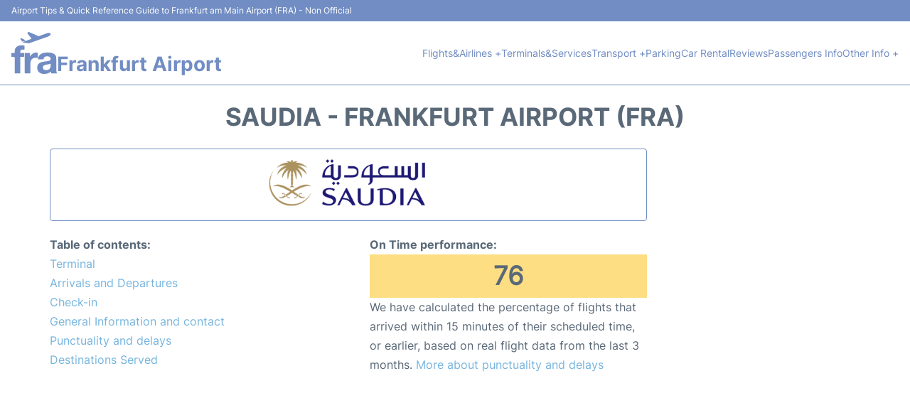

--- FILE ---
content_type: text/html; charset=UTF-8
request_url: https://www.airport-fra.com/frankfurt-airlines/saudia
body_size: 13571
content:
<!DOCTYPE html PUBLIC "-//W3C//DTD XHTML 1.0 Transitional//EN" "http://www.w3.org/TR/xhtml1/DTD/xhtml1-transitional.dtd">
<html xmlns="http://www.w3.org/1999/xhtml">
<head>
<meta http-equiv="Content-Type" content="text/html; charset=UTF-8" />
		<title>Saudia - Frankfurt Airport (FRA)</title>
	<meta name="description" content="Important information regarding Saudia (IATA code SV) at Frankfurt Airport (FRA): Terminal, Contact, Check-in" />
	<meta name="keywords" content="Saudia Frankfurt Airport (FRA), Saudia FRA, Saudia FRA airport, Saudia terminal Frankfurt Airport (FRA), Saudia terminal FRA airport" />
			<meta name="robots" content="noindex">
		<link rel="stylesheet" href="/css/plantilla/flights-2708.css">
	<link rel="canonical" href="https://www.airport-fra.com/frankfurt-airlines/saudia" />
		<meta name="viewport" content="width=device-width, initial-scale=1.0">
<link rel="apple-touch-icon" sizes="180x180" href="/apple-touch-icon.png">
<link rel="icon" type="image/png" href="/favicon-32x32.png" sizes="32x32">
<link rel="icon" type="image/png" href="/favicon-16x16.png" sizes="16x16">
<link rel="manifest" href="/manifest.json">
<meta name="theme-color" content="#ffffff">
<link rel="stylesheet" href="/css/plantilla/variables.css">
<style>
    *, *::after, *::before {margin: 0;padding: 0;box-sizing: inherit;}html {font-size: 100%;}@media (min-width: 112.5em) {html {font-size: 120%;}}body {margin: 0 auto;background-color: var(--cw);box-sizing: border-box;font-family: var(--fp);line-height: 1.7;font-weight: 400;color: var(--ct);}strong, b {font-family: var(--fpb);}.container {margin: 0 auto;max-width: 73.75rem !important;padding: 0 1.25rem;}.u-center-text {text-align: center;}.u-align-right {text-align: right;}.u-margin-bottom-big {margin-bottom: 5rem;}@media (max-width: 53.125em) {.u-margin-bottom-big {margin-bottom: 3.125rem !important;}}.u-margin-bottom-medium {margin-bottom: 1.25rem;}@media (max-width: 53.125em) {.u-margin-bottom-medium {margin-bottom: 0.938rem !important;}}.u-margin-bottom-small {margin-bottom: 0.625rem;}.u-margin-top-big {margin-top: 5rem;}.u-margin-top-huge {margin-top: 6.25rem;}.u-no-margin {margin: 0 !important;}.u-padding-top {padding-top: .625rem;}.u-padding-topbot {padding: .625rem 0;}.u-clear::after {content: "";display: table;clear: both;}.u-sticky {position: sticky;top: 2rem;}.u-flex-center {display: flex;justify-content: center;}.ad {margin-bottom: 1.25rem;overflow:auto;text-align:center;}@media (max-width: 53.125em) {.ad{overflow:unset;}}.ad-right {border: 2px solid var(--ct);min-height: 40rem;}@media (max-width: 53.125em) {.ad-right {min-height: 20rem;}}.row {max-width: var(--gw);margin: 0 auto;}.row:not(:last-child) {margin-bottom: var(--gv);}@media (max-width: 53.125em) {.row:not(:last-child) {margin-bottom: var(--gvs);}}.row [class^="col-"] {float: left;}.row [class^="col-"]:not(:last-child) {margin-right: var(--gh);}@media (max-width: 53.125em) {.row [class^="col-"]:not(:last-child) {margin-right: 0;margin-bottom: var(--gvs);}}@media (max-width: 53.125em) {.row [class^="col-"] {width: 100% !important;}}.row .col-1-of-2 {width: calc((100% - var(--gh)) / 2);}.row .col-1-of-3 {width: calc((100% - 2 * var(--gh)) / 3);}.row .col-2-of-3 {width: calc(2 * ((100% - 2 * var(--gh)) / 3) + var(--gh));}.row .col-1-of-4 {width: calc((100% - 3 * var(--gh)) / 4);}.row .col-2-of-4 {width: calc(2 * ((100% - 3 * var(--gh)) / 4) + var(--gh));}.row .col-3-of-4 {width: calc(3 * ((100% - 3 * var(--gh)) / 4) + 2 * var(--gh));}.row .col-2-of-5 {width: calc(2 * ((100% - 4 * var(--gh)) / 5) + var(--gh));}.row .col-3-of-5 {width: calc(3 * ((100% - 4 * var(--gh)) / 5) + 2 * var(--gh));}.row::after {content: "";display: table;clear: both;}.section-content {padding: 1.25rem 0;background-color: var(--cw);}
</style>
<link rel="stylesheet" href="/css/plantilla/content-2708.css">
<script defer data-domain="airport-fra.com" src="https://plausible.io/js/script.hash.outbound-links.js"></script>
<script>window.plausible = window.plausible || function() { (window.plausible.q = window.plausible.q || []).push(arguments) }</script>

<script>(function(){
'use strict';var g=function(a){var b=0;return function(){return b<a.length?{done:!1,value:a[b++]}:{done:!0}}},l=this||self,m=/^[\w+/_-]+[=]{0,2}$/,p=null,q=function(){},r=function(a){var b=typeof a;if("object"==b)if(a){if(a instanceof Array)return"array";if(a instanceof Object)return b;var c=Object.prototype.toString.call(a);if("[object Window]"==c)return"object";if("[object Array]"==c||"number"==typeof a.length&&"undefined"!=typeof a.splice&&"undefined"!=typeof a.propertyIsEnumerable&&!a.propertyIsEnumerable("splice"))return"array";
if("[object Function]"==c||"undefined"!=typeof a.call&&"undefined"!=typeof a.propertyIsEnumerable&&!a.propertyIsEnumerable("call"))return"function"}else return"null";else if("function"==b&&"undefined"==typeof a.call)return"object";return b},u=function(a,b){function c(){}c.prototype=b.prototype;a.prototype=new c;a.prototype.constructor=a};var v=function(a,b){Object.defineProperty(l,a,{configurable:!1,get:function(){return b},set:q})};var y=function(a,b){this.b=a===w&&b||"";this.a=x},x={},w={};var aa=function(a,b){a.src=b instanceof y&&b.constructor===y&&b.a===x?b.b:"type_error:TrustedResourceUrl";if(null===p)b:{b=l.document;if((b=b.querySelector&&b.querySelector("script[nonce]"))&&(b=b.nonce||b.getAttribute("nonce"))&&m.test(b)){p=b;break b}p=""}b=p;b&&a.setAttribute("nonce",b)};var z=function(){return Math.floor(2147483648*Math.random()).toString(36)+Math.abs(Math.floor(2147483648*Math.random())^+new Date).toString(36)};var A=function(a,b){b=String(b);"application/xhtml+xml"===a.contentType&&(b=b.toLowerCase());return a.createElement(b)},B=function(a){this.a=a||l.document||document};B.prototype.appendChild=function(a,b){a.appendChild(b)};var C=function(a,b,c,d,e,f){try{var k=a.a,h=A(a.a,"SCRIPT");h.async=!0;aa(h,b);k.head.appendChild(h);h.addEventListener("load",function(){e();d&&k.head.removeChild(h)});h.addEventListener("error",function(){0<c?C(a,b,c-1,d,e,f):(d&&k.head.removeChild(h),f())})}catch(n){f()}};var ba=l.atob("aHR0cHM6Ly93d3cuZ3N0YXRpYy5jb20vaW1hZ2VzL2ljb25zL21hdGVyaWFsL3N5c3RlbS8xeC93YXJuaW5nX2FtYmVyXzI0ZHAucG5n"),ca=l.atob("WW91IGFyZSBzZWVpbmcgdGhpcyBtZXNzYWdlIGJlY2F1c2UgYWQgb3Igc2NyaXB0IGJsb2NraW5nIHNvZnR3YXJlIGlzIGludGVyZmVyaW5nIHdpdGggdGhpcyBwYWdlLg=="),da=l.atob("RGlzYWJsZSBhbnkgYWQgb3Igc2NyaXB0IGJsb2NraW5nIHNvZnR3YXJlLCB0aGVuIHJlbG9hZCB0aGlzIHBhZ2Uu"),ea=function(a,b,c){this.b=a;this.f=new B(this.b);this.a=null;this.c=[];this.g=!1;this.i=b;this.h=c},F=function(a){if(a.b.body&&!a.g){var b=
function(){D(a);l.setTimeout(function(){return E(a,3)},50)};C(a.f,a.i,2,!0,function(){l[a.h]||b()},b);a.g=!0}},D=function(a){for(var b=G(1,5),c=0;c<b;c++){var d=H(a);a.b.body.appendChild(d);a.c.push(d)}b=H(a);b.style.bottom="0";b.style.left="0";b.style.position="fixed";b.style.width=G(100,110).toString()+"%";b.style.zIndex=G(2147483544,2147483644).toString();b.style["background-color"]=I(249,259,242,252,219,229);b.style["box-shadow"]="0 0 12px #888";b.style.color=I(0,10,0,10,0,10);b.style.display=
"flex";b.style["justify-content"]="center";b.style["font-family"]="Roboto, Arial";c=H(a);c.style.width=G(80,85).toString()+"%";c.style.maxWidth=G(750,775).toString()+"px";c.style.margin="24px";c.style.display="flex";c.style["align-items"]="flex-start";c.style["justify-content"]="center";d=A(a.f.a,"IMG");d.className=z();d.src=ba;d.style.height="24px";d.style.width="24px";d.style["padding-right"]="16px";var e=H(a),f=H(a);f.style["font-weight"]="bold";f.textContent=ca;var k=H(a);k.textContent=da;J(a,
e,f);J(a,e,k);J(a,c,d);J(a,c,e);J(a,b,c);a.a=b;a.b.body.appendChild(a.a);b=G(1,5);for(c=0;c<b;c++)d=H(a),a.b.body.appendChild(d),a.c.push(d)},J=function(a,b,c){for(var d=G(1,5),e=0;e<d;e++){var f=H(a);b.appendChild(f)}b.appendChild(c);c=G(1,5);for(d=0;d<c;d++)e=H(a),b.appendChild(e)},G=function(a,b){return Math.floor(a+Math.random()*(b-a))},I=function(a,b,c,d,e,f){return"rgb("+G(Math.max(a,0),Math.min(b,255)).toString()+","+G(Math.max(c,0),Math.min(d,255)).toString()+","+G(Math.max(e,0),Math.min(f,
255)).toString()+")"},H=function(a){a=A(a.f.a,"DIV");a.className=z();return a},E=function(a,b){0>=b||null!=a.a&&0!=a.a.offsetHeight&&0!=a.a.offsetWidth||(fa(a),D(a),l.setTimeout(function(){return E(a,b-1)},50))},fa=function(a){var b=a.c;var c="undefined"!=typeof Symbol&&Symbol.iterator&&b[Symbol.iterator];b=c?c.call(b):{next:g(b)};for(c=b.next();!c.done;c=b.next())(c=c.value)&&c.parentNode&&c.parentNode.removeChild(c);a.c=[];(b=a.a)&&b.parentNode&&b.parentNode.removeChild(b);a.a=null};var ia=function(a,b,c,d,e){var f=ha(c),k=function(n){n.appendChild(f);l.setTimeout(function(){f?(0!==f.offsetHeight&&0!==f.offsetWidth?b():a(),f.parentNode&&f.parentNode.removeChild(f)):a()},d)},h=function(n){document.body?k(document.body):0<n?l.setTimeout(function(){h(n-1)},e):b()};h(3)},ha=function(a){var b=document.createElement("div");b.className=a;b.style.width="1px";b.style.height="1px";b.style.position="absolute";b.style.left="-10000px";b.style.top="-10000px";b.style.zIndex="-10000";return b};var K={},L=null;var M=function(){},N="function"==typeof Uint8Array,O=function(a,b){a.b=null;b||(b=[]);a.j=void 0;a.f=-1;a.a=b;a:{if(b=a.a.length){--b;var c=a.a[b];if(!(null===c||"object"!=typeof c||Array.isArray(c)||N&&c instanceof Uint8Array)){a.g=b-a.f;a.c=c;break a}}a.g=Number.MAX_VALUE}a.i={}},P=[],Q=function(a,b){if(b<a.g){b+=a.f;var c=a.a[b];return c===P?a.a[b]=[]:c}if(a.c)return c=a.c[b],c===P?a.c[b]=[]:c},R=function(a,b,c){a.b||(a.b={});if(!a.b[c]){var d=Q(a,c);d&&(a.b[c]=new b(d))}return a.b[c]};
M.prototype.h=N?function(){var a=Uint8Array.prototype.toJSON;Uint8Array.prototype.toJSON=function(){var b;void 0===b&&(b=0);if(!L){L={};for(var c="ABCDEFGHIJKLMNOPQRSTUVWXYZabcdefghijklmnopqrstuvwxyz0123456789".split(""),d=["+/=","+/","-_=","-_.","-_"],e=0;5>e;e++){var f=c.concat(d[e].split(""));K[e]=f;for(var k=0;k<f.length;k++){var h=f[k];void 0===L[h]&&(L[h]=k)}}}b=K[b];c=[];for(d=0;d<this.length;d+=3){var n=this[d],t=(e=d+1<this.length)?this[d+1]:0;h=(f=d+2<this.length)?this[d+2]:0;k=n>>2;n=(n&
3)<<4|t>>4;t=(t&15)<<2|h>>6;h&=63;f||(h=64,e||(t=64));c.push(b[k],b[n],b[t]||"",b[h]||"")}return c.join("")};try{return JSON.stringify(this.a&&this.a,S)}finally{Uint8Array.prototype.toJSON=a}}:function(){return JSON.stringify(this.a&&this.a,S)};var S=function(a,b){return"number"!==typeof b||!isNaN(b)&&Infinity!==b&&-Infinity!==b?b:String(b)};M.prototype.toString=function(){return this.a.toString()};var T=function(a){O(this,a)};u(T,M);var U=function(a){O(this,a)};u(U,M);var ja=function(a,b){this.c=new B(a);var c=R(b,T,5);c=new y(w,Q(c,4)||"");this.b=new ea(a,c,Q(b,4));this.a=b},ka=function(a,b,c,d){b=new T(b?JSON.parse(b):null);b=new y(w,Q(b,4)||"");C(a.c,b,3,!1,c,function(){ia(function(){F(a.b);d(!1)},function(){d(!0)},Q(a.a,2),Q(a.a,3),Q(a.a,1))})};var la=function(a,b){V(a,"internal_api_load_with_sb",function(c,d,e){ka(b,c,d,e)});V(a,"internal_api_sb",function(){F(b.b)})},V=function(a,b,c){a=l.btoa(a+b);v(a,c)},W=function(a,b,c){for(var d=[],e=2;e<arguments.length;++e)d[e-2]=arguments[e];e=l.btoa(a+b);e=l[e];if("function"==r(e))e.apply(null,d);else throw Error("API not exported.");};var X=function(a){O(this,a)};u(X,M);var Y=function(a){this.h=window;this.a=a;this.b=Q(this.a,1);this.f=R(this.a,T,2);this.g=R(this.a,U,3);this.c=!1};Y.prototype.start=function(){ma();var a=new ja(this.h.document,this.g);la(this.b,a);na(this)};
var ma=function(){var a=function(){if(!l.frames.googlefcPresent)if(document.body){var b=document.createElement("iframe");b.style.display="none";b.style.width="0px";b.style.height="0px";b.style.border="none";b.style.zIndex="-1000";b.style.left="-1000px";b.style.top="-1000px";b.name="googlefcPresent";document.body.appendChild(b)}else l.setTimeout(a,5)};a()},na=function(a){var b=Date.now();W(a.b,"internal_api_load_with_sb",a.f.h(),function(){var c;var d=a.b,e=l[l.btoa(d+"loader_js")];if(e){e=l.atob(e);
e=parseInt(e,10);d=l.btoa(d+"loader_js").split(".");var f=l;d[0]in f||"undefined"==typeof f.execScript||f.execScript("var "+d[0]);for(;d.length&&(c=d.shift());)d.length?f[c]&&f[c]!==Object.prototype[c]?f=f[c]:f=f[c]={}:f[c]=null;c=Math.abs(b-e);c=1728E5>c?0:c}else c=-1;0!=c&&(W(a.b,"internal_api_sb"),Z(a,Q(a.a,6)))},function(c){Z(a,c?Q(a.a,4):Q(a.a,5))})},Z=function(a,b){a.c||(a.c=!0,a=new l.XMLHttpRequest,a.open("GET",b,!0),a.send())};(function(a,b){l[a]=function(c){for(var d=[],e=0;e<arguments.length;++e)d[e-0]=arguments[e];l[a]=q;b.apply(null,d)}})("__d3lUW8vwsKlB__",function(a){"function"==typeof window.atob&&(a=window.atob(a),a=new X(a?JSON.parse(a):null),(new Y(a)).start())});}).call(this);

window.__d3lUW8vwsKlB__("[base64]");</script>
        <script async src="//pagead2.googlesyndication.com/pagead/js/adsbygoogle.js"></script>
        <script>
            (adsbygoogle = window.adsbygoogle || []).push({
                google_ad_client: "ca-pub-1905334826690318",
                enable_page_level_ads: true
            });
        </script>
    </head>

<body>

<style>
    :root {
        --h-ct: var(--c1);
        --h-cbg: var(--cw);
        --h-svg: var(--c1);
        --h-cT: var(--c1);
    }
    .header__logo--title,.toggleDisplay{line-height:1;font-family:var(--fpb)}.menu__list-item--submenu>a.menu__link:hover,.menu__list-item>a.menu__link:hover,.toggleDisplay{font-weight:700}header{margin:0;font-size:.875rem}.header__bot{background-color:var(--h-cbg);color:var(--h-ct);padding:15px 16px;position:relative;border-bottom:1px solid}.header__top{padding:5px 16px;display:flex;justify-content:space-between;gap:20px;background-color:var(--c1);color:var(--cw);font-size:12px}.header__main,.menu__list{display:flex;align-items:center}.header__main{position:relative;justify-content:space-between}.header__logo{display:flex;align-items:flex-end;gap:1rem}.header__logo--title{font-size:28px;text-decoration:none;color:var(--h-cT)}.header__logo img{width:3rem}.header__logo svg{width:4rem;fill:var(--h-svg)}.header__info{display:flex;flex-direction:column;gap:5px}.header__info span{font-size:14px;text-wrap:balance;line-height:1.2}.menu{z-index:999}.menu__list{position:relative;gap:1rem}.menu__link:link,.menu__link:visited{display:inline-block;width:100%;text-decoration:none;color:var(--h-ct);transition:.2s;text-wrap:nowrap}.menu [class^=menu__list-item]{transition:.2s;position:relative}.menu [class^=menu__list-item]:hover .menu__submenu{display:block}.menu__list-item--submenu>.menu__link{width:auto}.menu__list-item--submenu>.menu__link::before{content:attr(data-text) " +"}.menu__submenu{display:none;position:absolute;background-color:var(--h-cbg);z-index:10;top:100%;left:0;border:1px solid;min-width:100%;border-radius:4px}.menu__list-item--subitem{border:0;transition:2s}.menu__list-item--subitem .menu__link{padding:.5rem .75rem!important}.menu__list-item--subitem:hover .menu__link{text-decoration:underline}.menu__list-item>a.menu__link:before{content:attr(data-text)}.menu__list-item--submenu>a.menu__link:before{content:attr(data-text) " +"}.menu__list-item--submenu>a.menu__link:before,.menu__list-item>a.menu__link:before{font-weight:700;height:0;overflow:hidden;visibility:hidden;display:block}a.menu__link:has(+ ul:hover){font-weight:700}.nav-toggle,.nav-toggle__checkbox{display:none}.nav-toggle__button{display:inline-block;height:3rem;width:3rem;text-align:center;cursor:pointer}.nav-toggle__icon{position:relative;margin-top:1.45rem}.nav-toggle__icon,.nav-toggle__icon::after,.nav-toggle__icon::before{width:1.65rem;height:3px;background-color:var(--h-ct);display:inline-block}.nav-toggle__icon::after,.nav-toggle__icon::before{content:"";position:absolute;left:0;transition:.2s}.nav-toggle__icon::before{top:-.5rem}.nav-toggle__icon::after{top:.5rem}.nav-toggle__checkbox:checked+.nav-toggle__button .nav-toggle__icon{background-color:transparent}.nav-toggle__checkbox:checked+.nav-toggle__button .nav-toggle__icon::before{top:0;transform:rotate(135deg)}.nav-toggle__checkbox:checked+.nav-toggle__button .nav-toggle__icon::after{top:0;transform:rotate(-135deg)}.toggleDisplay{display:none;position:absolute;top:.375rem;right:2.2rem;color:var(--c1);font-size:1.875rem;cursor:pointer}ul{list-style:none}.lang{display:flex!important;align-items:center;gap:5px}@media (max-width:53.125em){.header__logo{width:100%;justify-content:space-between}.header__info{text-align:center}.menu{position:absolute;background-color:var(--h-cbg);top:calc(100% + .5rem);width:100vw;left:-1.25rem}.menu__list{border-bottom:1px solid var(--c1);display:block;padding:0 1.25rem 1.25rem}.menu__link:link,.menu__link:visited{padding:.875rem 0}.menu [class^=menu__list-item],.nav-toggle{display:block}.menu [class^=menu__list-item]:hover .menu__submenu{display:inherit}.menu__list-item--submenu{position:relative}.menu__submenu{display:none;width:100%;position:relative;top:0;background-color:var(--h-cbg);border:0;min-width:initial}.menu__list-item--subitem{width:100%}.menu .container{padding:0}.toggleDisplay{display:inline-block}.toggleVisible{display:block;max-height:62.5rem;overflow-y:hidden;transition:max-height 1s ease-out}.toggleHidden{max-height:0;overflow-y:hidden;padding:0}.lang{gap:0}.lang span{padding:.5rem .75rem}.lang__ul{display:flex}.lang__ul li{width:initial}.lang__ul a{text-decoration:underline!important}}.menu__submenu--last{left:unset;right:0}
</style>
<header>
    <div class="header__top">
        <span>Airport Tips & Quick Reference Guide to Frankfurt am Main Airport (FRA) - Non Official</span>
    </div>
    <div class="header__bot">
        <div class="header__main">
            
            <div class="header__logo">
                <a href="https://www.airport-fra.com" title="Frankfurt Airport">
                    <?xml version="1.0" encoding="UTF-8"?>
<svg id="Capa_1" xmlns="http://www.w3.org/2000/svg" viewBox="0 0 128 117.54">
  <path d="M111.04,110.97c-1.72,1.23-3.23,2.57-5.04,3.54-2.68,1.44-5.55,2.26-8.51,2.65-4.36.58-8.72.56-13.04-.61-6.47-1.76-10.95-7.11-11.65-13.77-.34-3.21-.03-6.28,1.1-9.26,1.46-3.85,4.37-6.33,8.03-7.92,4.12-1.79,8.54-2.43,12.98-3,4.17-.54,8.43-.67,12.39-2.3,2.23-.91,3.39-3.37,3.08-5.73-.58-4.49-3.63-5.98-7.6-6.18-1.74-.08-3.5-.15-5.25.12-4.08.62-6.41,3-7,7.03-.16,1.1-.66,1.24-1.57,1.23-4.31-.03-8.62,0-12.94-.01-1.44,0-1.64-.18-1.47-1.59.71-5.82,3.52-10.35,8.53-13.41,4.34-2.66,9.17-3.66,14.2-4.08,5.29-.44,10.5-.1,15.66,1.03,3.06.67,5.96,1.8,8.4,3.83,2.85,2.38,4.6,5.41,4.79,9.15.59,11.56.1,23.13.26,34.7.04,2.84.45,5.63,1.4,8.32.4,1.13.27,1.33-.95,1.33-4.51.01-9.02,0-13.53.02-.88,0-1.3-.33-1.45-1.2-.21-1.25-.52-2.49-.82-3.88ZM110.47,92.74c0-1.3-.03-2.26,0-3.22.03-.78-.23-.93-.9-.55-1.84,1.04-3.89,1.34-5.93,1.7-3.16.56-6.38.8-9.46,1.86-3.09,1.06-5.2,2.8-5.55,6.26-.32,3.18.96,6.1,4.15,7.22,2.87,1,5.78,1.07,8.71.5,4.4-.86,7.27-3.45,8.37-7.83.52-2.05.73-4.15.6-5.93Z"/>
  <path d="M25.04,92.88c0,7.18,0,14.37,0,21.55,0,1.6,0,1.61-1.59,1.61-4.15,0-8.3,0-12.46,0-1.62,0-1.63,0-1.63-1.69,0-14.21,0-28.42,0-42.63q0-1.9-1.87-1.91c-2.08,0-4.15-.03-6.23.01-.93.02-1.27-.33-1.25-1.26.04-2.79.04-5.59,0-8.38-.01-.92.3-1.29,1.24-1.27,2.31.04,4.63-.02,6.95.03.89.02,1.17-.32,1.18-1.19.02-2.55-.25-5.11.34-7.63,1.62-6.98,6.24-10.78,13.04-12.2,4.42-.92,8.87-.52,13.31-.06.59.06.71.43.71.91,0,3.31,0,6.63,0,9.94,0,.73-.35.97-1.03.98-1.68.02-3.32-.3-5.01-.26-3.65.09-5.29,1.64-5.48,5.31-.05,1.03-.25,2.05-.24,3.09,0,.84.34,1.11,1.14,1.1,2.75-.03,5.51.02,8.26-.03,1.01-.02,1.43.28,1.41,1.35-.06,2.75-.05,5.51,0,8.26.02,1.01-.37,1.32-1.34,1.3-2.59-.04-5.19-.02-7.79-.01-1.67,0-1.67,0-1.67,1.63,0,7.14,0,14.29,0,21.43Z"/>
  <path d="M52.59,68.8c1.28-2.44,3.04-4.42,5.02-6.21,3-2.71,6.47-4.42,10.54-4.89,1.68-.19,3.32-.35,4.98.06.73.18,1.04.56,1.03,1.34-.03,4.23-.03,8.46,0,12.69,0,.76-.28.98-.99.89-1.38-.17-2.76-.45-4.14-.44-6.61.05-12.36,1.96-14.69,9.96-.73,2.49-1.04,5.06-1.03,7.66.02,8.18,0,16.36,0,24.55,0,1.6,0,1.61-1.59,1.61-4.31,0-8.62-.02-12.94.02-1.01,0-1.41-.28-1.41-1.35.03-18.16.02-36.32,0-54.48,0-1,.35-1.32,1.33-1.31,4.19.04,8.38.04,12.58,0,.98,0,1.34.32,1.32,1.31-.05,2.86-.02,5.71-.02,8.57Z"/>
  <path d="M48.1,31.41c-4.68-.4-9.78-.78-14.78-2.07-.49-.13-1.19-.11-1.18-.82.01-.6.7-.61,1.12-.77,7.43-2.77,14.87-5.54,22.33-8.23,1.22-.44,1.26-.82.49-1.78-3.56-4.47-7.07-8.98-10.62-13.45-.57-.72-.56-1.22.05-1.94,2.38-2.82,2.36-2.85,5.84-1.36,8.06,3.44,16.12,6.86,24.16,10.35.91.4,1.69.4,2.59.08,7.46-2.68,14.94-5.32,22.41-8.01,2.45-.88,4.93-1.03,7.43-.39,2.68.69,3.32,2.55,1.69,4.95-1.64,2.4-3.86,3.99-6.51,4.92-16.22,5.69-32.44,11.42-48.67,17.07-1.92.67-3.82,1.59-6.34,1.45Z"/>
  <path d="M27.55,17.08c.42.15.79.25,1.13.43,3.5,1.8,6.99,3.61,10.49,5.43.33.17.83.28.83.72,0,.52-.55.48-.88.61-2.32.88-4.65,1.72-6.97,2.6-.77.29-1.25.18-1.8-.57-1.41-1.89-2.98-3.66-4.45-5.5-.4-.5-1.16-1.04-.72-1.78.55-.93,1.36-1.67,2.39-1.95Z"/>
</svg>                </a>
                <div class="header__info">
                    <a href="https://www.airport-fra.com" class="header__logo--title">Frankfurt Airport</a>
                </div>
                
                <div class="nav-toggle">
                    <input type="checkbox" class="nav-toggle__checkbox" id="navi-toggle" autocomplete="off">
                    <label for="navi-toggle" class="nav-toggle__button">
                        <span class="nav-toggle__icon">
                            &nbsp;
                        </span>
                    </label>
                </div>
            </div>

            <nav class="menu toggleHidden">
                <ul class="menu__list">
                                            <li class="menu__list-item--submenu">
                                <a class="menu__link" title="Flights&Airlines" href="#" data-text="Flights&Airlines" >
                                    Flights&Airlines +                                </a>
                                                                        <ul class="menu__submenu toggleHidden ">
                                                                                            <li class="menu__list-item--subitem">
                                                        <a class="menu__link" title="Arrivals" href="/frankfurt-arrivals" >
                                                            Arrivals                                                        </a>
                                                    </li>
                                                                                                    <li class="menu__list-item--subitem">
                                                        <a class="menu__link" title="Departures" href="/frankfurt-departures" >
                                                            Departures                                                        </a>
                                                    </li>
                                                                                                    <li class="menu__list-item--subitem">
                                                        <a class="menu__link" title="Flight Status" href="/frankfurt-flight-status" >
                                                            Flight Status                                                        </a>
                                                    </li>
                                                                                                    <li class="menu__list-item--subitem">
                                                        <a class="menu__link" title="Airlines" href="/frankfurt-airlines" >
                                                            Airlines                                                        </a>
                                                    </li>
                                                                                        </ul>
                                                                </li>
                                                    <li class="menu__list-item">
                                <a class="menu__link" title="Terminals&Services" href="/terminals.php" data-text="Terminals&Services" >
                                    Terminals&Services                                </a>
                                                            </li>
                                                    <li class="menu__list-item--submenu">
                                <a class="menu__link" title="Transport" href="/transport.php" data-text="Transport" >
                                    Transport +                                </a>
                                                                        <ul class="menu__submenu toggleHidden ">
                                                                                            <li class="menu__list-item--subitem">
                                                        <a class="menu__link" title="Bus" href="/bus.php" >
                                                            Bus                                                        </a>
                                                    </li>
                                                                                                    <li class="menu__list-item--subitem">
                                                        <a class="menu__link" title="Taxi" href="/taxi.php" >
                                                            Taxi                                                        </a>
                                                    </li>
                                                                                                    <li class="menu__list-item--subitem">
                                                        <a class="menu__link" title="Train" href="/train.php" >
                                                            Train                                                        </a>
                                                    </li>
                                                                                                    <li class="menu__list-item--subitem">
                                                        <a class="menu__link" title="Transfers" href="/transfers.php" >
                                                            Transfers                                                        </a>
                                                    </li>
                                                                                        </ul>
                                                                </li>
                                                    <li class="menu__list-item">
                                <a class="menu__link" title="Parking" href="/parking.php" data-text="Parking" >
                                    Parking                                </a>
                                                            </li>
                                                    <li class="menu__list-item">
                                <a class="menu__link" title="Car Rental Frankfurt Airport" href="/car-rental.php" data-text="Car Rental" >
                                    Car Rental                                </a>
                                                            </li>
                                                    <li class="menu__list-item">
                                <a class="menu__link" title="Reviews" href="/review.php" data-text="Reviews" >
                                    Reviews                                </a>
                                                            </li>
                                                    <li class="menu__list-item">
                                <a class="menu__link" title="Passengers Info" href="/passengers.php" data-text="Passengers Info" >
                                    Passengers Info                                </a>
                                                            </li>
                                                    <li class="menu__list-item--submenu">
                                <a class="menu__link" title="Other Info" href="#" data-text="Other Info" >
                                    Other Info +                                </a>
                                                                        <ul class="menu__submenu toggleHidden menu__submenu--last">
                                                                                            <li class="menu__list-item--subitem">
                                                        <a class="menu__link" title="Lounges" href="/lounges.php" >
                                                            Lounges                                                        </a>
                                                    </li>
                                                                                                    <li class="menu__list-item--subitem">
                                                        <a class="menu__link" title="Shopping" href="/shopping.php" >
                                                            Shopping                                                        </a>
                                                    </li>
                                                                                                    <li class="menu__list-item--subitem">
                                                        <a class="menu__link" title="FAQs" href="/faqs.php" >
                                                            FAQs                                                        </a>
                                                    </li>
                                                                                        </ul>
                                                                </li>
                                        </ul>
            </nav>
            
            
        </div>
    </div>

  <script>
    const menuToggle=document.querySelector(".nav-toggle"),menuCheckBox=document.querySelector(".nav-toggle__checkbox"),menuMobile=document.querySelector(".menu"),menuIdiomes=document.querySelector(".header__lang"),menuItems=document.querySelectorAll(".menu__list-item--submenu");function toggleMenu(){menuCheckBox.checked?(menuMobile.classList.replace("toggleHidden","toggleVisible"),menuIdiomes.classList.replace("toggleHidden","toggleVisible")):(menuMobile.classList.replace("toggleVisible","toggleHidden"),menuIdiomes.classList.replace("toggleVisible","toggleHidden"))}function toggleSubMenu(){if(this.lastElementChild.classList.contains("toggleVisible")){this.lastElementChild.classList.replace("toggleVisible","toggleHidden");let e=this.querySelector(".toggleDisplay");e.textContent="+"}else{this.lastElementChild.classList.replace("toggleHidden","toggleVisible");let l=this.querySelector(".toggleDisplay");l.textContent="−"}}menuToggle.addEventListener("click",toggleMenu),menuItems.forEach(e=>{e.querySelector(".toggleDisplay"),e.addEventListener("click",toggleSubMenu)});
  </script>
  <div class="clear"></div>
</header>
	<main>
		<div class="section-content">
			<div class="container">

				<div class="content-text">
											<div class="u-center-text u-margin-bottom-medium">
							<h1 class="heading-primary">Saudia - Frankfurt Airport (FRA)</h1>
						</div>
																				</div>
				
				<div class="row">
					<div class="col-3-of-4 content-text">

						<div id="airline_img"><img src="/images/airlines17/saudia.png" alt="Saudia" width="230" class="img-airline"/></div>
						<div id="airline_text">

														
							<div class="row">
								<div class="col-1-of-2 flight-content__table">
									<b>Table of contents:</b>
									<a href="#Terminal_Gates">Terminal</a>
									<a href="#Arrivals_Departures">Arrivals and Departures</a>
									<a href="#Checkin">Check-in</a>
									<a href="#General_information">General Information and contact</a>
									<a href="#Punctuality_and_delays">Punctuality and delays</a>
									<a href="#Destinations">Destinations Served</a>
								</div>
								<div class="col-1-of-2">
									<b>On Time performance:</b><br>

																		<div style="text-align: center;background-color: #fede82;" >
										<span style="font-size: 36px;font-weight: bold;">
																					76																				</span>
									</div>
																			We have calculated the percentage of flights that arrived within 15 minutes of their scheduled time, or earlier, based on real flight data from the last 3 months. <a href='#Punctuality_and_delays'>More about punctuality and delays</a>																	</div>
							</div>



							<div class="ad">
							
	<script async src="//pagead2.googlesyndication.com/pagead/js/adsbygoogle.js"></script>
	<!-- frankfurt - airline - topR -->
	<ins class="adsbygoogle"
		 style="display:block"
		 data-ad-client="ca-pub-1905334826690318"
		 data-ad-slot="9475266040"
		 data-ad-format="auto"
		 data-full-width-responsive="true"></ins>
	<script>
	(adsbygoogle = window.adsbygoogle || []).push({});
	</script>
								</div>

							<!-- terminal -->

							<h2 id="Terminal_Gates">Terminal</h2> 
																																			<h3>Arrivals and Departures Terminal:</h3><p>Saudia uses <b>Terminal 2</b> at Frankfurt Airport (FRA).<br><br>Some flights labeled as Saudia are codeshare flights operated by other Airlines. As a result, the following terminals are used for codeshare flights labeled as Saudia: Terminal 1. <br></p>
																														
							<!-- flights -->
															<h2 id="Arrivals_Departures">Arrivals and Departures</h2> 

																	<p>Follow the links below in order to see all the flights scheduled for Saudia</p>
									<p>
										- <a href='/frankfurt-arrivals-airline-saudia' style='text-decoration:underline;'>Saudia Arrivals</a><br>
										- <a href='/frankfurt-departures-airline-saudia' style='text-decoration:underline;'>Saudia Departures</a>									</p>
															

							
							<!-- check-in -->
							<h2 id="Checkin">Check-in</h2> 
															<p>In order to check in for your flight at Frankfurt Airport (FRA), go to the terminal where your flight departs from, or follow the instructions provided in your ticket.</p>
							
							<!-- general information -->
							<h2 id="General_information">General Information and contact</h2>
							<p>
																	- <b>IATA Code:</b> SV<br>
																									- <b>Website:</b> <a href="http://www.saudia.com/" target="_blank" style="text-decoration:underline;">www.saudia.com/</a><br>
																
																								<!--  -->
															</p>

							<!-- codeshare -->
															<h2>Codeshare</h2>
																	<p>This airline operate some flights, but other flights are codeshare flights operated by the following airlines</p>
																<p>
																	-  <a href="/frankfurt-airlines/ita-airways" style="text-decoration:underline;">ITA Airways</a><br>
																</p>
								
							

							<!-- punctuality -->
							<h2 id="Punctuality_and_delays">Punctuality and delays</h2>
							<p>
									
									We have gathered data from recent months and present below an analysis of how timely the flights have been.<br><br>
									<div class="row">
										<div class="col-1-of-2">
											<div class="u-flex-center" style="height: 300px">
											<canvas id="otp"></canvas>
											</div>
										</div>
										<div class="col-1-of-2">
											In terms of On-Time Performance, by analyzing the flight data from the last three months, spanning from October 17, 2025 to January 16, 2026, we have obtained these figures.<br>
											<b>Total number of flights:</b> 92<br>
											<b>On Time:</b> 70 ( 76 % )<br>
											<b>Moderate Delay:</b> 11 ( 12 % )<br>
											<b>Significant Delay:</b> 6 ( 7 % )<br>
											<b>Major Delay:</b> 4 ( 4 % )<br>
											<b>Canceled:</b> 0 ( 0 % )<br>
											<b>Diverted:</b> 1 ( 1 % )<br>
											<br>
											<b>Average Delay:</b> 13 minutes.
										</div>
									</div>	
																									<b>Delays analyzed by Weekday</b>: We have gathered available data from last six months, spanning from <b>July 17, 2025</b> to <b>January 16, 2026</b>. Next, you can observe the results broken down by day of the week: number of flights analyzed, on-time performance per day, and average delay per day.<br><br>
									<div class="row">
										<div class="col-1-of-2">
											<div style="height: 260px">
												<canvas id="week_totals"></canvas>
											</div>
										</div>
										<div class="col-1-of-2">
											<div style="height: 260px">
												<canvas id="weekday"></canvas>
											</div>
										</div>
									</div>			
																																		<b>Delays analyzed by Month</b>: We have gathered available data from last twelve closed months, spanning from <b>January 02, 2025</b> to <b>December 31, 2025</b>. Next, you can observe the results broken down by month: number of flights analyzed, on-time performance per month, and average delay per month.<br><br>
									<div class="row">
										<div class="col-1-of-2">
											<div style="height: 260px">
												<canvas id="month_totals"></canvas>
											</div>
										</div>
										<div class="col-1-of-2">
											<div style="height: 260px">
												<canvas id="month"></canvas>
											</div>
										</div>
										
									</div>			
																								
								<script src="https://cdn.jsdelivr.net/npm/chart.js"></script>
								<script>
								const ctx_weekday = document.getElementById('weekday');

								new Chart(ctx_weekday, {
									type: 'bar',
									data: {
									labels: ['Monday', 'Tuesday', 'Wednesday', 'Thursday', 'Friday', 'Saturday', 'Sunday'],
									datasets: [
										{
										label: 'average delays by day (minutes)',
										data: ['12', '11', '5', '3', '13', '4', '10'],
										borderWidth: 1,
										yAxisID: 'y',
									},
									{
										label: 'on time performance (%)',
										data: ['81', '81', '85', '96', '89', '88', '81'],
										borderWidth: 1,
										yAxisID: 'y1'
									},
									]
									},
									options: {
										maintainAspectRatio: false,
										scales: {
										y: {
											type:'linear',
											display: 'true',
											position: 'left',
											beginAtZero: true,
											suggestedMax: 60,
										},
										y1: {
											type:'linear',
											display: 'true',
											position: 'right',
											beginAtZero: true,
											grid: {
												drawOnChartArea: false,
											},
											max: 100,
										}
									}
									}
								});
								</script>
								<script>
								const ctx_month = document.getElementById('month');
								
								new Chart(ctx_month, {
									type: 'bar',
									data: {
									labels: ['Jan', 'Feb', 'Mar', 'Apr', 'May', 'Jun', 'Jul', 'Aug', 'Sep', 'Oct', 'Nov', 'Dec'],
									datasets: [
										{
										label: 'average delays by month (minutes)',
										data: ['19', '20', '7', '7', '8', '2', '6', '5', '2', '1', '4', '25'],
										borderWidth: 1,
										yAxisID: 'y',
										},
										{
										label: 'on time performance (%)',
										data: ['84', '83', '91', '76', '81', '97', '94', '90', '97', '100', '90', '68'],
										borderWidth: 1,
										yAxisID: 'y1',
										},
									]
									},
									options: {
									maintainAspectRatio: false,
									scales: {
										y: {
											type:'linear',
											display: 'true',
											position: 'left',
											beginAtZero: true,
											suggestedMax: 60,
										},
										y1: {
											type:'linear',
											display: 'true',
											position: 'right',
											beginAtZero: true,
											grid: {
												drawOnChartArea: false,
											},
											max: 100,
										}
									}
									}
								});
								</script>
								<script>
								const ctx_month_totals = document.getElementById('month_totals');
								
								new Chart(ctx_month_totals, {
									type: 'bar',
									data: {
									labels: ['Jan', 'Feb', 'Mar', 'Apr', 'May', 'Jun', 'Jul', 'Aug', 'Sep', 'Oct', 'Nov', 'Dec'],
									datasets: [
										{
										label: 'flights analyzed by month',
										data: ['43', '40', '45', '34', '31', '30', '31', '31', '30', '31', '30', '31'],
										backgroundColor: 'rgba(110, 110, 110, 0.5)', 
										borderColor: 'rgba(110, 110, 110, 1)',
										borderWidth: 1,
										},
									]
									},
									options: {
									maintainAspectRatio: false,
									scales: {
										y: {
										beginAtZero: true
										}
									}
									}
								});
								</script>
								<script>
								const ctx_week_totals = document.getElementById('week_totals');
								
								new Chart(ctx_week_totals, {
									type: 'bar',
									data: {
									labels: ['Monday', 'Tuesday', 'Wednesday', 'Thursday', 'Friday', 'Saturday', 'Sunday'],
									datasets: [
										{
										label: 'flights analyzed by weekday',
										data: ['26', '26', '26', '27', '27', '26', '26'],
										backgroundColor: 'rgba(110, 110, 110, 0.5)', 
										borderColor: 'rgba(110, 110, 110, 1)',
										borderWidth: 1,
										},
									]
									},
									options: {
									maintainAspectRatio: false,
									scales: {
										y: {
										beginAtZero: true
										}
									}
									}
								});
								</script>
								<script>
								const ctx_otp = document.getElementById('otp');
								
								new Chart(ctx_otp, {
									type: 'pie',
									data: {


									labels: ['On Time', 'Moderate Delay', 'Significant Delay', 'Major Delay', 'Canceled', 'Diverted'],
									datasets: [{
										label: '% last 3 months',
										data: [76, 12, 7, 4, 0, 1],
										backgroundColor: [
									'rgb(100, 171, 0, 0.8)',
									'rgb(241, 190, 4, 0.8)',
									'rgb(255, 97, 12, 0.8)',
									'rgb(254, 51, 0, 0.8)',
									'rgb(122, 7, 94, 0.8)',
									'rgb(86, 86, 86, 0.8)',
										],
										borderColor: [
									'rgb(100, 171, 0, 1)',
									'rgb(241, 190, 4, 1)',
									'rgb(255, 97, 12, 1)',
									'rgb(254, 51, 0, 1)',
									'rgb(122, 7, 94, 1)',
									'rgb(86, 86, 86, 1)',
										],
										hoverOffset: 4
									}]
									},
								});
								</script>
							</p>


							<!-- destinations served -->
							
															<h2 id="Destinations">Destinations Served</h2>
																	<p>Saudia only serves two destination from Frankfurt Airport (FRA):To see the destinations and their flight frequency, please select the country.</p>
								
									<details>
										<summary><b>Saudi Arabia</b></summary>
										<article>
											<pre><code>
											- <b>Jeddah</b> (JED): Tuesday, Thursday, Saturday, Sunday<br>- <b>Riyadh</b> (RUH): Monday, Wednesday, Friday<br>											</code></pre>
										</article>
									</details>
																<br>
								<p>The information provided above does not include details about seasonal flights that are not currently being served at this moment, which means that only the flights currently in operation are covered in the information provided.</p>
													</div>

					</div>

					<div class="col-1-of-4">
						<div class="ad">
							
	<script async src="//pagead2.googlesyndication.com/pagead/js/adsbygoogle.js"></script>
	<!-- frankfurt - airline - right -->
	<ins class="adsbygoogle"
		 style="display:block"
		 data-ad-client="ca-pub-1905334826690318"
		 data-ad-slot="2881937535"
		 data-ad-format="auto"
		 data-full-width-responsive="true"></ins>
	<script>
	(adsbygoogle = window.adsbygoogle || []).push({});
	</script>
							</div>
					</div>
					
				</div>
			</div>
		</div>
	</main>
<style>
    :root {
        --f_bg: var(--ct);
        --f_ct: var(--cw);
        --f_fp: var(--fp);
        --f_fpb: var(--fpb);
        --f_fs: var(--dfs);
    }
    .footer,.footer-nav__link:link,.footer-nav__link:visited,footer a{color:var(--ct)}.container-footer{max-width:900px;margin:0 auto;padding:0 1.25rem}.footer{margin:0 auto;font-size:var(--f_fs);position:relative;padding-bottom:2rem;border-top:1px solid var(--c1)}.footer__bot,.footer__bottom a{color:var(--cw)}.footer__content{display:flex;justify-content:space-between;padding-top:2rem;flex-direction:column;gap:1.5rem}.footer__title{line-height:1;font-family:var(--f_fpb);text-align:center}.footer__title a{font-size:1.25rem;text-decoration:none}.footer__bot{background-color:var(--c1)}.footer__bottom{padding:.625rem 0;font-size:12px}.footer__bottom--copy{float:right}.footer-nav{display:flex;flex-wrap:wrap;gap:2rem;text-wrap:nowrap}.footer-nav__col{display:flex;flex-direction:column;flex:1}.footer-nav__title{text-decoration:none;font-family:var(--f_fpb)}.footer-nav__link{margin-right:.625rem;text-decoration:none;width:fit-content}@media (max-width:37.5em){.footer__bottom--copy{float:none;display:block}.footer__bottom{font-size:.75rem;text-align:center}.footer-nav__col{flex:0 0 50%}.footer-nav{gap:0}}
</style>
<footer class="footer">
    <div class="container-footer">
        <div class="footer__content">
            <div class="footer__title">
                <a href="https://www.airport-fra.com">Frankfurt Airport</a>
            </div>
            <nav class="footer-nav">
                                        <div class="footer-nav__col">
                                                        <span class="footer-nav__title">Flights&Airlines</span>
                                                                    <a class="footer-nav__link" title="Arrivals" href="/frankfurt-arrivals" >
                                        Arrivals                                    </a>
                                                                        <a class="footer-nav__link" title="Departures" href="/frankfurt-departures" >
                                        Departures                                    </a>
                                                                        <a class="footer-nav__link" title="Flight Status" href="/frankfurt-flight-status" >
                                        Flight Status                                    </a>
                                                                        <a class="footer-nav__link" title="Airlines" href="/frankfurt-airlines" >
                                        Airlines                                    </a>
                                                            </div>
                                                <div class="footer-nav__col">
                                                        <a class="footer-nav__title" title="Terminals&Services" href="/terminals.php" >
                                    Terminals&Services                                </a>
                                                                <a class="footer-nav__title" title="Car Rental Frankfurt Airport" href="/car-rental.php" >
                                    Car Rental                                </a>
                                                                <a class="footer-nav__title" title="Passengers Info" href="/passengers.php" >
                                    Passengers Info                                </a>
                                                        </div>
                                                <div class="footer-nav__col">
                                                        <a class="footer-nav__title" title="Transport" href="/transport.php" >
                                    Transport                                </a>
                                                                    <a class="footer-nav__link" title="Bus" href="/bus.php" >
                                        Bus                                    </a>
                                                                        <a class="footer-nav__link" title="Taxi" href="/taxi.php" >
                                        Taxi                                    </a>
                                                                        <a class="footer-nav__link" title="Train" href="/train.php" >
                                        Train                                    </a>
                                                                        <a class="footer-nav__link" title="Transfers" href="/transfers.php" >
                                        Transfers                                    </a>
                                                            </div>
                                                <div class="footer-nav__col">
                                                        <a class="footer-nav__title" title="Parking" href="/parking.php" >
                                    Parking                                </a>
                                                                <a class="footer-nav__title" title="Reviews" href="/review.php" >
                                    Reviews                                </a>
                                                                <span class="footer-nav__title">Other Info</span>
                                                                    <a class="footer-nav__link" title="Lounges" href="/lounges.php" >
                                        Lounges                                    </a>
                                                                        <a class="footer-nav__link" title="Shopping" href="/shopping.php" >
                                        Shopping                                    </a>
                                                                        <a class="footer-nav__link" title="FAQs" href="/faqs.php" >
                                        FAQs                                    </a>
                                                            </div>
                                    </nav>
        </div>

        
    </div>

</footer>
<div class="footer__bot">
  <div class="container-footer">
    <div class="footer__bottom">
        <span>
            Not the official airport website. <a href="/disclaimer.php" class="footer__bottom--contact">Disclaimer</a> - <a href="/contact.php" class="footer__bottom--contact">Contact</a> - <a href="/about-us.php" class="footer__bottom--contact">About us</a>
        </span>
        <span class="footer__bottom--copy">Copyright &copy; 2026. airport-fra.com</span>
    </div>
  </div>
</div>

<script>
	// smooth scroll
	let anchorlinks=document.querySelectorAll('a[href^="#"]');for(let e of anchorlinks)e.addEventListener("click",t=>{let l=e.getAttribute("href");document.querySelector(l).scrollIntoView({behavior:"smooth",block:"start"}),history.pushState(null,null,l),t.preventDefault()});
</script></body>
</html>

--- FILE ---
content_type: text/html; charset=utf-8
request_url: https://www.google.com/recaptcha/api2/aframe
body_size: 268
content:
<!DOCTYPE HTML><html><head><meta http-equiv="content-type" content="text/html; charset=UTF-8"></head><body><script nonce="3RuGoyuPLvAqPFH4tj6O3Q">/** Anti-fraud and anti-abuse applications only. See google.com/recaptcha */ try{var clients={'sodar':'https://pagead2.googlesyndication.com/pagead/sodar?'};window.addEventListener("message",function(a){try{if(a.source===window.parent){var b=JSON.parse(a.data);var c=clients[b['id']];if(c){var d=document.createElement('img');d.src=c+b['params']+'&rc='+(localStorage.getItem("rc::a")?sessionStorage.getItem("rc::b"):"");window.document.body.appendChild(d);sessionStorage.setItem("rc::e",parseInt(sessionStorage.getItem("rc::e")||0)+1);localStorage.setItem("rc::h",'1768864932684');}}}catch(b){}});window.parent.postMessage("_grecaptcha_ready", "*");}catch(b){}</script></body></html>

--- FILE ---
content_type: application/javascript; charset=utf-8
request_url: https://fundingchoicesmessages.google.com/f/AGSKWxW1gDZrA9MCYAMLiRGsws5JAldRbtkFa35m5p6WFYoizzrBPrB5js0kMtVVGmcTXR-xgJnnXTrQRFzBSbbU4U9yKaen6TfiJUaLPQYfyv23ydAAiWyq1M8EDnix89DxQjnjjdJjMYTvqzAlzecJgbUg3svVltxJijp57TGHbWJI57bsLh04JnS5syFn/_/adrotate-/googleAdScripts./footad./ads/view./bottom728.html
body_size: -1290
content:
window['eac77b4f-f113-4008-a4fe-2eed0d17aa5e'] = true;